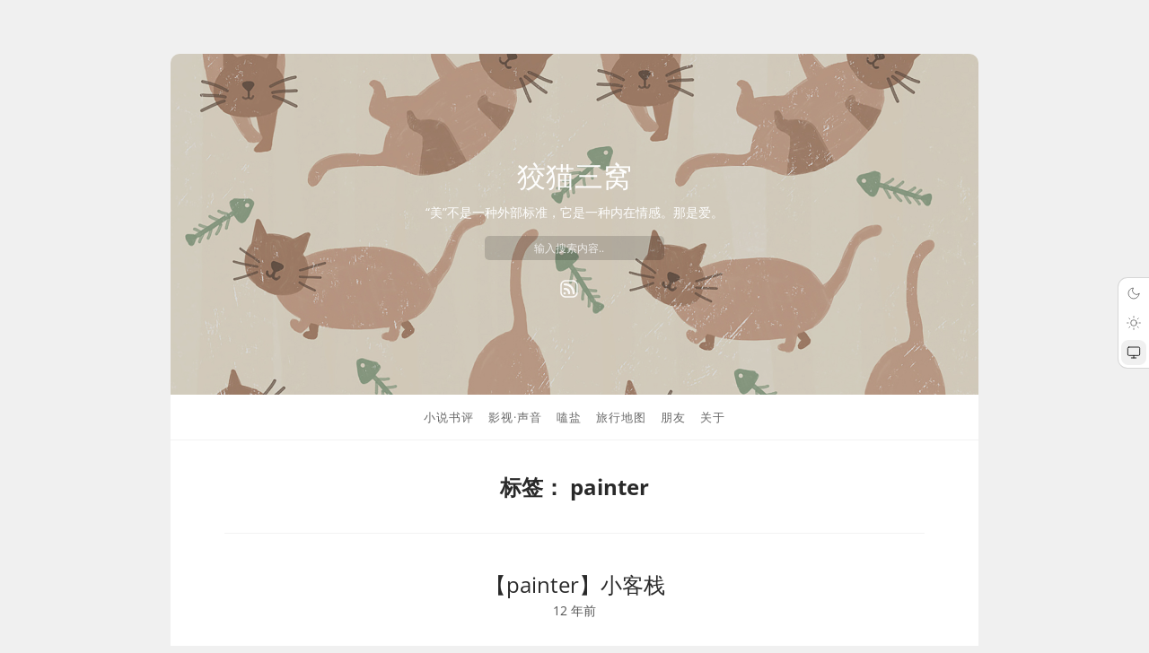

--- FILE ---
content_type: text/html; charset=UTF-8
request_url: https://slykiten.com/tag/painter/
body_size: 5870
content:
<!DOCTYPE html>
<html lang="zh-Hans" class="no-js">

<head>
    <meta charset="UTF-8" />
    <meta name="viewport" content="width=device-width, initial-scale=1.0,minimal-ui,shrink-to-fit=no">
    <meta http-equiv="X-UA-Compatible" content="IE=edge">
    <script>(function(html){html.className = html.className.replace(/\bno-js\b/,'js')})(document.documentElement);</script>
<title>painter &#8211; 狡猫三窝</title>
<meta name='robots' content='max-image-preview:large' />
	<style>img:is([sizes="auto" i], [sizes^="auto," i]) { contain-intrinsic-size: 3000px 1500px }</style>
	<link rel="alternate" type="application/rss+xml" title="狡猫三窝 &raquo; painter 标签 Feed" href="https://slykiten.com/tag/painter/feed/" />
<script type="text/javascript">
/* <![CDATA[ */
window._wpemojiSettings = {"baseUrl":"https:\/\/s.w.org\/images\/core\/emoji\/16.0.1\/72x72\/","ext":".png","svgUrl":"https:\/\/s.w.org\/images\/core\/emoji\/16.0.1\/svg\/","svgExt":".svg","source":{"concatemoji":"https:\/\/slykiten.com\/wp-includes\/js\/wp-emoji-release.min.js?ver=6.8.3"}};
/*! This file is auto-generated */
!function(s,n){var o,i,e;function c(e){try{var t={supportTests:e,timestamp:(new Date).valueOf()};sessionStorage.setItem(o,JSON.stringify(t))}catch(e){}}function p(e,t,n){e.clearRect(0,0,e.canvas.width,e.canvas.height),e.fillText(t,0,0);var t=new Uint32Array(e.getImageData(0,0,e.canvas.width,e.canvas.height).data),a=(e.clearRect(0,0,e.canvas.width,e.canvas.height),e.fillText(n,0,0),new Uint32Array(e.getImageData(0,0,e.canvas.width,e.canvas.height).data));return t.every(function(e,t){return e===a[t]})}function u(e,t){e.clearRect(0,0,e.canvas.width,e.canvas.height),e.fillText(t,0,0);for(var n=e.getImageData(16,16,1,1),a=0;a<n.data.length;a++)if(0!==n.data[a])return!1;return!0}function f(e,t,n,a){switch(t){case"flag":return n(e,"\ud83c\udff3\ufe0f\u200d\u26a7\ufe0f","\ud83c\udff3\ufe0f\u200b\u26a7\ufe0f")?!1:!n(e,"\ud83c\udde8\ud83c\uddf6","\ud83c\udde8\u200b\ud83c\uddf6")&&!n(e,"\ud83c\udff4\udb40\udc67\udb40\udc62\udb40\udc65\udb40\udc6e\udb40\udc67\udb40\udc7f","\ud83c\udff4\u200b\udb40\udc67\u200b\udb40\udc62\u200b\udb40\udc65\u200b\udb40\udc6e\u200b\udb40\udc67\u200b\udb40\udc7f");case"emoji":return!a(e,"\ud83e\udedf")}return!1}function g(e,t,n,a){var r="undefined"!=typeof WorkerGlobalScope&&self instanceof WorkerGlobalScope?new OffscreenCanvas(300,150):s.createElement("canvas"),o=r.getContext("2d",{willReadFrequently:!0}),i=(o.textBaseline="top",o.font="600 32px Arial",{});return e.forEach(function(e){i[e]=t(o,e,n,a)}),i}function t(e){var t=s.createElement("script");t.src=e,t.defer=!0,s.head.appendChild(t)}"undefined"!=typeof Promise&&(o="wpEmojiSettingsSupports",i=["flag","emoji"],n.supports={everything:!0,everythingExceptFlag:!0},e=new Promise(function(e){s.addEventListener("DOMContentLoaded",e,{once:!0})}),new Promise(function(t){var n=function(){try{var e=JSON.parse(sessionStorage.getItem(o));if("object"==typeof e&&"number"==typeof e.timestamp&&(new Date).valueOf()<e.timestamp+604800&&"object"==typeof e.supportTests)return e.supportTests}catch(e){}return null}();if(!n){if("undefined"!=typeof Worker&&"undefined"!=typeof OffscreenCanvas&&"undefined"!=typeof URL&&URL.createObjectURL&&"undefined"!=typeof Blob)try{var e="postMessage("+g.toString()+"("+[JSON.stringify(i),f.toString(),p.toString(),u.toString()].join(",")+"));",a=new Blob([e],{type:"text/javascript"}),r=new Worker(URL.createObjectURL(a),{name:"wpTestEmojiSupports"});return void(r.onmessage=function(e){c(n=e.data),r.terminate(),t(n)})}catch(e){}c(n=g(i,f,p,u))}t(n)}).then(function(e){for(var t in e)n.supports[t]=e[t],n.supports.everything=n.supports.everything&&n.supports[t],"flag"!==t&&(n.supports.everythingExceptFlag=n.supports.everythingExceptFlag&&n.supports[t]);n.supports.everythingExceptFlag=n.supports.everythingExceptFlag&&!n.supports.flag,n.DOMReady=!1,n.readyCallback=function(){n.DOMReady=!0}}).then(function(){return e}).then(function(){var e;n.supports.everything||(n.readyCallback(),(e=n.source||{}).concatemoji?t(e.concatemoji):e.wpemoji&&e.twemoji&&(t(e.twemoji),t(e.wpemoji)))}))}((window,document),window._wpemojiSettings);
/* ]]> */
</script>
<style id='wp-emoji-styles-inline-css' type='text/css'>

	img.wp-smiley, img.emoji {
		display: inline !important;
		border: none !important;
		box-shadow: none !important;
		height: 1em !important;
		width: 1em !important;
		margin: 0 0.07em !important;
		vertical-align: -0.1em !important;
		background: none !important;
		padding: 0 !important;
	}
</style>
<style id='classic-theme-styles-inline-css' type='text/css'>
/*! This file is auto-generated */
.wp-block-button__link{color:#fff;background-color:#32373c;border-radius:9999px;box-shadow:none;text-decoration:none;padding:calc(.667em + 2px) calc(1.333em + 2px);font-size:1.125em}.wp-block-file__button{background:#32373c;color:#fff;text-decoration:none}
</style>
<link rel='stylesheet' id='puma-style-css' href='https://slykiten.com/wp-content/themes/Puma/build/css/app.min.css?ver=6.0.2' type='text/css' media='all' />
<style id='puma-style-inline-css' type='text/css'>
.comment--location{font-size:12px!important;}
.pBlock--header .flag,.pArticle--header .flag {width:24px;height:24px;}
</style>
<link rel="https://api.w.org/" href="https://slykiten.com/wp-json/" /><link rel="alternate" title="JSON" type="application/json" href="https://slykiten.com/wp-json/wp/v2/tags/85" /><link rel="EditURI" type="application/rsd+xml" title="RSD" href="https://slykiten.com/xmlrpc.php?rsd" />
<meta name="generator" content="WordPress 6.8.3" />
<meta property="og:title" content="painter &#8211; 狡猫三窝"><meta property="og:url" content="https://slykiten.com/tag/painter"><meta property="og:type" content="website"><style>.comment--location {
			display: flex;
			margin-top: 8px;
			align-items: center;
			font-size: 14px!important;
			padding-left: 10px;
			color: rgba(0,0,0,.5)!important;
			fill: rgba(0,0,0,.5)!important;
		}
		.comment--location svg {
			margin-right: 5px;
		}
		</style>    <link rel="shortcut icon" href="https://slykiten.com/wp-content/themes/Puma/build/images/favicon.png" type="image/vnd.microsoft.icon">
</head>

<body class="archive tag tag-painter tag-85 wp-theme-Puma">
            <script>
            window.DEFAULT_THEME = "auto";
            if (localStorage.getItem("theme") == null) {
                localStorage.setItem("theme", window.DEFAULT_THEME);
            }
            if (localStorage.getItem("theme") == "dark") {
                document.querySelector("body").classList.add("dark");
            }
            if (localStorage.getItem("theme") == "auto") {
                document.querySelector("body").classList.add("auto");
            }
        </script>
        <div class="surface-content">
        <header class="pHeader">
            <div class="header-inner">
                <h1 class="site-title">
                    <a href="https://slykiten.com" title="狡猫三窝">
                        狡猫三窝                    </a>
                </h1>
                                    <p class="site-description">“美”不是一种外部标准，它是一种内在情感。那是爱。</p>
                                <form method="get" class="search-form" action="https://slykiten.com/">
                    <input type="search" class="search-field" placeholder="输入搜索内容.." value="" name="s" />
            </form>                <div class="pHeader--icons">
                        <a href="https://slykiten.com/feed/" target="_blank" title="RSS">
        <svg class="sns" viewBox="0 0 24 24" fill="none" xmlns="http://www.w3.org/2000/svg">
            <path d="M12 17C12 14 10 12 7 12" stroke-width="2.3" stroke-linecap="round" stroke-linejoin="round" />
            <path d="M17 17C17 11 13 7 7 7" stroke-width="2.3" stroke-linecap="round" stroke-linejoin="round" />
            <path d="M7 17.01L7.01 16.9989" stroke-width="2.5" stroke-linecap="round" stroke-linejoin="round" />
            <path d="M21 8V16C21 18.7614 18.7614 21 16 21H8C5.23858 21 3 18.7614 3 16V8C3 5.23858 5.23858 3 8 3H16C18.7614 3 21 5.23858 21 8Z" stroke-width="1.6" stroke-linecap="round" stroke-linejoin="round" />
        </svg>
    </a>
                </div>
            </div>
        </header>
        <nav class="pNav">
            <ul id="menu-%e8%8f%9c%e5%8d%95" class="pNav--list"><li id="menu-item-1462" class="menu-item menu-item-type-taxonomy menu-item-object-category menu-item-1462"><a href="https://slykiten.com/category/novel-comments/">小说书评</a></li>
<li id="menu-item-2097" class="menu-item menu-item-type-taxonomy menu-item-object-category menu-item-2097"><a href="https://slykiten.com/category/vidio%c2%b7sound/">影视·声音</a></li>
<li id="menu-item-6489" class="menu-item menu-item-type-custom menu-item-object-custom menu-item-6489"><a href="https://slykiten.com/category/research/">嗑盐</a></li>
<li id="menu-item-5083" class="menu-item menu-item-type-post_type menu-item-object-page menu-item-5083"><a href="https://slykiten.com/map/">旅行地图</a></li>
<li id="menu-item-6035" class="menu-item menu-item-type-post_type menu-item-object-page menu-item-6035"><a href="https://slykiten.com/friends/">朋友</a></li>
<li id="menu-item-2462" class="menu-item menu-item-type-post_type menu-item-object-page menu-item-2462"><a href="https://slykiten.com/about/">关于</a></li>
</ul>        </nav><main class="main-content container">
    <header class="pTerm--header">
        <h1 class="pTerm--title">标签： <span>painter</span></h1>    </header>
    <section class="pBlock--list">
        <article class="pBlock--item" itemscope itemtype="http://schema.org/Article">
    <header class="pBlock--header">
		            				        <h2 class="pBlock--title" itemprop="headline">
            <a href="https://slykiten.com/pic/painter-xiao-ke-zhan/" title="【painter】小客栈">【painter】小客栈</a>
        </h2>
        <div class="pBlock--postMetaWrap">
<time datetime="2014-04-26T15:37:07+09:00" itemprop="datePublished">12 年前</time>
        </div>
    </header>
    <div class="pBlock--snippet pGraph" itemprop="about">
                    <p>&nbsp;</p>
<p>&nbsp;</p>
<p>今天打开电脑想画画，最近人家劝我把线条练好了，干净利落了再上色。 <a href="https://slykiten.com/pic/painter-xiao-ke-zhan/#more-1992" class="more-link">阅读更多。</a></p>
            </div>
    <div class="pBlock--footer">
        <a href="https://slykiten.com/category/pic/" rel="category tag">美工</a>        <span class="sep"></span>
        561 次浏览        <span class="sep"></span>
        1 分钟阅读    </div>
</article><article class="pBlock--item" itemscope itemtype="http://schema.org/Article">
    <header class="pBlock--header">
		            				        <h2 class="pBlock--title" itemprop="headline">
            <a href="https://slykiten.com/pic/painter-shang-se-mei-zhi/" title="【painter】上色妹纸">【painter】上色妹纸</a>
        </h2>
        <div class="pBlock--postMetaWrap">
<time datetime="2014-04-23T17:22:29+09:00" itemprop="datePublished">12 年前</time>
        </div>
    </header>
    <div class="pBlock--snippet pGraph" itemprop="about">
                    <p> <a href="https://slykiten.com/pic/painter-shang-se-mei-zhi/#more-1987" class="more-link">阅读更多。</a></p>
            </div>
    <div class="pBlock--footer">
        <a href="https://slykiten.com/category/pic/" rel="category tag">美工</a>        <span class="sep"></span>
        984 次浏览        <span class="sep"></span>
        1 分钟阅读    </div>
</article><article class="pBlock--item" itemscope itemtype="http://schema.org/Article">
    <header class="pBlock--header">
		            				        <h2 class="pBlock--title" itemprop="headline">
            <a href="https://slykiten.com/pic/painter-lin-mo-yi-zhi-mei-zi/" title="【painter】临摹一只妹子">【painter】临摹一只妹子</a>
        </h2>
        <div class="pBlock--postMetaWrap">
<time datetime="2014-04-21T23:46:14+09:00" itemprop="datePublished">12 年前</time>
        </div>
    </header>
    <div class="pBlock--snippet pGraph" itemprop="about">
                    <p>细节处理的不好，每次都擦不干净，感觉边线毛毛躁躁的，不知道怎么弄，用水调和笔修了，没用。先这样吧。</p>
<p> <a href="https://slykiten.com/pic/painter-lin-mo-yi-zhi-mei-zi/#more-1985" class="more-link">阅读更多。</a></p>
            </div>
    <div class="pBlock--footer">
        <a href="https://slykiten.com/category/pic/" rel="category tag">美工</a>        <span class="sep"></span>
        874 次浏览        <span class="sep"></span>
        1 分钟阅读    </div>
</article><article class="pBlock--item" itemscope itemtype="http://schema.org/Article">
    <header class="pBlock--header">
		            				        <h2 class="pBlock--title" itemprop="headline">
            <a href="https://slykiten.com/pic/painter-shuai-ge/" title="【painter】帅哥">【painter】帅哥</a>
        </h2>
        <div class="pBlock--postMetaWrap">
<time datetime="2014-04-19T12:28:25+09:00" itemprop="datePublished">12 年前</time>
        </div>
    </header>
    <div class="pBlock--snippet pGraph" itemprop="about">
                    <p>&nbsp;</p>
<p>早上撸了一只帅哥，临摹的别人的画。画完之后老觉得别人的眼睛是正对着观众的，我画的眼睛就向着右上方。 <a href="https://slykiten.com/pic/painter-shuai-ge/#more-1981" class="more-link">阅读更多。</a></p>
            </div>
    <div class="pBlock--footer">
        <a href="https://slykiten.com/category/pic/" rel="category tag">美工</a>        <span class="sep"></span>
        1873 次浏览        <span class="sep"></span>
        1 分钟阅读    </div>
</article><article class="pBlock--item" itemscope itemtype="http://schema.org/Article">
    <header class="pBlock--header">
		            				        <h2 class="pBlock--title" itemprop="headline">
            <a href="https://slykiten.com/pic/painter-charcoal-line-and-the-xiaomi/" title="【painter】炭笔撸出小咪">【painter】炭笔撸出小咪</a>
        </h2>
        <div class="pBlock--postMetaWrap">
<time datetime="2014-02-06T06:50:04+09:00" itemprop="datePublished">12 年前</time>
        </div>
    </header>
    <div class="pBlock--snippet pGraph" itemprop="about">
                    <p>放假以后一直在家研究painter【胡说。。。明明难得研究一下= =】。从图书馆借的书看到了炭笔这章节，感觉收获和学习了很多，所以尝试了一下画我家小咪。上图：</p>
<p> <a href="https://slykiten.com/pic/painter-charcoal-line-and-the-xiaomi/#more-1897" class="more-link">阅读更多。</a></p>
            </div>
    <div class="pBlock--footer">
        <a href="https://slykiten.com/category/pic/" rel="category tag">美工</a>        <span class="sep"></span>
        1344 次浏览        <span class="sep"></span>
        1 分钟阅读    </div>
</article>    </section>
    <div class="u-textAlignCenter postsFooterNav">
        <div class="posts-nav">
                    </div>
    </div>
</main>
    <footer class="site-footer">
        Just a <a href="https://fatesinger.com" target="_blank">bigfa</a> theme<span class="sep"></span>Blog since 2012    </footer>
    </div>
            <div class="backToTop">
            <svg xmlns="http://www.w3.org/2000/svg" class="icon" viewBox="0 0 14 14" fill="currentColor" aria-hidden="true">
                <path d="M7.50015 0.425011C7.42998 0.354396 7.34632 0.298622 7.25415 0.261011C7.07101 0.187003 6.86629 0.187003 6.68315 0.261011C6.59128 0.298643 6.50795 0.354423 6.43815 0.425011L0.728147 6.13201C0.595667 6.27419 0.523544 6.46223 0.526972 6.65653C0.530401 6.85084 0.609113 7.03622 0.746526 7.17363C0.883939 7.31105 1.06932 7.38976 1.26362 7.39319C1.45793 7.39661 1.64597 7.32449 1.78815 7.19201L6.21615 2.76501V13.024C6.21615 13.2229 6.29517 13.4137 6.43582 13.5543C6.57647 13.695 6.76724 13.774 6.96615 13.774C7.16506 13.774 7.35583 13.695 7.49648 13.5543C7.63713 13.4137 7.71615 13.2229 7.71615 13.024V2.76501L12.1441 7.19201C12.2868 7.32867 12.4766 7.40497 12.6741 7.40497C12.8717 7.40497 13.0615 7.32867 13.2041 7.19201C13.3444 7.05126 13.4231 6.86068 13.4231 6.66201C13.4231 6.46334 13.3444 6.27277 13.2041 6.13201L7.50015 0.425011Z"></path>
            </svg>
        </div>
        <div class="u-hide"></div>
    <script type="speculationrules">
{"prefetch":[{"source":"document","where":{"and":[{"href_matches":"\/*"},{"not":{"href_matches":["\/wp-*.php","\/wp-admin\/*","\/wp-content\/uploads\/*","\/wp-content\/*","\/wp-content\/plugins\/*","\/wp-content\/themes\/Puma\/*","\/*\\?(.+)"]}},{"not":{"selector_matches":"a[rel~=\"nofollow\"]"}},{"not":{"selector_matches":".no-prefetch, .no-prefetch a"}}]},"eagerness":"conservative"}]}
</script>
<script type="text/javascript" id="puma-script-js-extra">
/* <![CDATA[ */
var obvInit = {"is_single":"","post_id":"1992","restfulBase":"https:\/\/slykiten.com\/wp-json\/","nonce":"8e41e26983","darkmode":"1","version":"6.0.2","is_archive":"1","archive_id":"85","hide_home_cover":"1","comment_submit_success_text":"\u8bc4\u8bba\u63d0\u4ea4\u6210\u529f\uff01","copy_success_text":"\u590d\u5236\u6210\u529f\u3002","loading_text":"\u52a0\u8f7d\u4e2d...","now_text":"\u521a\u521a","like_success_message":"\u60a8\u559c\u6b22\u8fd9\u7bc7\u6587\u7ae0\uff01"};
/* ]]> */
</script>
<script type="text/javascript" src="https://slykiten.com/wp-content/themes/Puma/build/js/app.min.js?ver=6.0.2" id="puma-script-js"></script>
    </body>

    </html>

--- FILE ---
content_type: text/css
request_url: https://slykiten.com/wp-content/themes/Puma/build/css/app.min.css?ver=6.0.2
body_size: 5797
content:
:root{--puma-main-color:#27ae60;--puma-hover-color:#0f730c;--puma-text-color:rgba(0,0,0,.84);--puma-text-light:rgba(0,0,0,.68);--puma-text-gray:rgba(0,0,0,.6);--puma-text-gray-lightest:rgba(0,0,0,.5);--puma-background-white:#fff;--puma-background-gray:#f0f0f0;--puma-background-gray-light:#f9f9f9;--puma-background-opacity:0.9;--puma-background-white-opacity:rgba(255,255,255,var(--puma-background-opacity));--puma-border-color:rgba(0,0,0,.1);--puma-border-color-light:rgba(0,0,0,.05);--puma-text-size-small:14px;--puma-text-size-normal:16px;--puma-text-size-smallest:12px;--puma-content-width:900px;--db-main-color:var(--puma-main-color);--db-hover-color:var(--puma-hover-color);--db--text-color:var(--puma-text-color);--db--text-color-light:var(--puma-text-light);--db--background-gray:var(--puma-background-gray);--db-border-color:var(--puma-border-color)}@media(prefers-color-scheme:dark){.auto{--puma-text-color:#a1a1aa;--puma-text-light:#a1a1aa;--puma-text-gray:#71717a;--puma-text-gray-lightest:hsla(240,4%,46%,.95);--puma-background-white:#1e1e1e;--puma-background-gray:#000;--puma-background-gray-light:#121212;--puma-background-white-opacity:rgba(30,30,30,var(--puma-background-opacity));--puma-border-color:rgba(63,63,70,.6);--puma-border-color-light:rgba(63,63,70,.4);--db-main-color:var(--puma-main-color);--db-hover-color:var(--puma-hover-color);--db--text-color:var(--puma-text-color);--db--text-color-light:var(--puma-text-light);--db--background-gray:var(--puma-background-gray);--db-border-color:var(--puma-border-color)}}.dark{--puma-text-color:#a1a1aa;--puma-text-light:#a1a1aa;--puma-text-gray:#71717a;--puma-text-gray-lightest:hsla(240,4%,46%,.95);--puma-background-white:#1e1e1e;--puma-background-gray:#000;--puma-background-gray-light:#121212;--puma-background-white-opacity:rgba(30,30,30,var(--puma-background-opacity));--puma-border-color:rgba(63,63,70,.6);--puma-border-color-light:rgba(63,63,70,.4);--db-main-color:var(--puma-main-color);--db-hover-color:var(--puma-hover-color);--db--text-color:var(--puma-text-color);--db--text-color-light:var(--puma-text-light);--db--background-gray:var(--puma-background-gray);--db-border-color:var(--puma-border-color)}@font-face{font-family:Open Sans;src:url(../fonts/OpenSans-Regular.woff2) format("woff2"),url(../fonts/OpenSans-Regular.woff) format("woff");font-weight:400;font-style:normal;font-display:swap}@font-face{font-family:Open Sans;src:url(../fonts/OpenSans-Bold.woff2) format("woff2"),url(../fonts/OpenSans-Bold.woff) format("woff");font-weight:700;font-style:normal;font-display:swap}@font-face{font-family:Open Sans;src:url(../fonts/OpenSans-Light.woff2) format("woff2"),url(../fonts/OpenSans-Light.woff) format("woff");font-weight:200;font-style:normal;font-display:swap}@font-face{font-family:Open Sans;src:url(../fonts/OpenSans-Medium.woff2) format("woff2"),url(../fonts/OpenSans-Medium.woff) format("woff");font-weight:500;font-style:normal;font-display:swap}/*! normalize.css v8.0.1 | MIT License | github.com/necolas/normalize.css */html{line-height:1.15;-webkit-text-size-adjust:100%}body{margin:0}main{display:block}h1{font-size:2em;margin:.67em 0}hr{box-sizing:content-box;height:0;overflow:visible}pre{font-family:monospace,monospace;font-size:1em}a{background-color:transparent}abbr[title]{border-bottom:none;text-decoration:underline;-webkit-text-decoration:underline dotted;text-decoration:underline dotted}b,strong{font-weight:bolder}code,kbd,samp{font-family:monospace,monospace;font-size:1em}small{font-size:80%}sub,sup{font-size:75%;line-height:0;position:relative;vertical-align:baseline}sub{bottom:-.25em}sup{top:-.5em}img{border-style:none}button,input,optgroup,select,textarea{font-family:inherit;font-size:100%;line-height:1.15;margin:0}button,input{overflow:visible}button,select{text-transform:none}[type=button],[type=reset],[type=submit],button{-webkit-appearance:button}[type=button]::-moz-focus-inner,[type=reset]::-moz-focus-inner,[type=submit]::-moz-focus-inner,button::-moz-focus-inner{border-style:none;padding:0}[type=button]:-moz-focusring,[type=reset]:-moz-focusring,[type=submit]:-moz-focusring,button:-moz-focusring{outline:1px dotted ButtonText}fieldset{padding:.35em .75em .625em}legend{box-sizing:border-box;color:inherit;display:table;max-width:100%;padding:0;white-space:normal}progress{vertical-align:baseline}textarea{overflow:auto}[type=checkbox],[type=radio]{box-sizing:border-box;padding:0}[type=number]::-webkit-inner-spin-button,[type=number]::-webkit-outer-spin-button{height:auto}[type=search]{-webkit-appearance:textfield;outline-offset:-2px}[type=search]::-webkit-search-decoration{-webkit-appearance:none}::-webkit-file-upload-button{-webkit-appearance:button;font:inherit}details{display:block}summary{display:list-item}[hidden],template{display:none}html{scroll-behavior:smooth}body{letter-spacing:0;font-weight:400;font-style:normal;font-family:Open Sans,PingFang SC,Hiragino Sans GB,Microsoft YaHei,STHeiti,WenQuanYi Micro Hei,Helvetica,Arial,sans-serif;font-size:16px;text-rendering:optimizeLegibility;-webkit-font-smoothing:antialiased;-moz-osx-font-smoothing:grayscale;-moz-font-feature-settings:"liga" on;color:var(--puma-text-color);line-height:1.8;background-color:var(--puma-background-gray)}h1,h2,h3,h4,h5{margin-top:0;margin-bottom:0;font-weight:400}ol,ul{margin:0;padding:0;list-style:none}a{color:inherit;text-decoration:none}img{max-width:100%;height:auto}p{margin-top:0;margin-bottom:0}button,input,textarea{-webkit-appearance:none;outline:none;-webkit-tap-highlight-color:rgba(0,0,0,0);font-size:16px;color:rgba(0,0,0,.86)}button::-moz-focus-inner,input::-moz-focus-inner{border:0;padding:0}a,button,input{-webkit-tap-highlight-color:rgba(0,0,0,0)}figcaption{-webkit-nbsp-mode:normal}input[disabled]{cursor:default;color:rgba(0,0,0,.8);background-color:var(--puma-border-color-light)}audio:not([controls]){display:none;height:0}[hidden],template{display:none}svg:not(:root){overflow:hidden}.screen-reader-text{left:-9999px;position:absolute;top:-9999px}.u-textAlignCenter{text-align:center}.u-hide{display:none}.surface-content{background-color:var(--puma-background-white);margin:60px auto;max-width:var(--puma-content-width);border-radius:var(--puma-border-radius,10px);overflow:hidden}@media screen and (max-width:768px){.surface-content{margin:0;border-radius:0}}.sep:before{content:"·";margin-right:5px;margin-left:5px}.main-content{padding-left:60px;padding-right:60px}@media screen and (max-width:768px){.main-content{padding-left:20px;padding-right:20px}}.u-cursorPointer{cursor:pointer}.notice--wrapper{background-color:rgba(0,0,0,.9);color:#fff;font-size:var(--puma-text-size-smallest,12px);max-width:800px;padding:10px 15px;border-radius:8px;position:fixed;z-index:2;top:15px;left:50%;transform:translateX(-50%);transition:transform .5s}@media(max-width:768px){.notice--wrapper{width:80%}}.pHeader{text-align:center;background-color:#f0f0f0;background-image:url(../images/banner.jpg);background-position:50%;background-size:cover;box-sizing:border-box;color:hsla(0,0%,100%,.97);height:380px;display:flex;flex-direction:column;justify-content:center;position:relative}@media screen and (max-width:768px){.pHeader{height:240px}}.pHeader:before{background-color:rgba(0,0,0,.15);bottom:0;content:"";left:0;position:absolute;right:0;top:0}.pHeader--icons{display:flex;align-items:center;position:relative;justify-content:center;padding-top:20px}.pHeader--icons a{margin:0 12px 0 0;display:flex}.pHeader--icons svg{fill:#fff;width:24px;height:24px;opacity:.9}@media screen and (max-width:768px){.pHeader--icons svg{width:20px;height:20px}}.pHeader--icons svg:hover{fill:var(--puma-hover-color)}.pHeader--icons svg.sns{fill:none;stroke:#fff}.pHeader--icons svg.sns:hover{stroke:var(--puma-hover-color);fill:none}.pHeader .header-inner{position:relative}.pHeader .site-title{font-size:32px}@media screen and (max-width:768px){.pHeader .site-title{font-size:24px}}.pHeader .site-description{font-size:14px}@media screen and (max-width:768px){.pHeader .site-description{font-size:12px}}.search-form{padding-top:12px}.search-form .search-field{background-color:rgba(0,0,0,.15);border:0;border-radius:5px;padding:7px 10px;color:hsla(0,0%,100%,.8);box-shadow:none;width:200px;text-align:center;font-size:12px}.search-form .search-field:focus{color:#fff}.search-form .search-field:focus::-moz-placeholder{color:hsla(0,0%,100%,.8)}.search-form .search-field:focus::placeholder{color:hsla(0,0%,100%,.8)}.search-form .search-field::-moz-placeholder{color:hsla(0,0%,100%,.8)}.search-form .search-field::placeholder{color:hsla(0,0%,100%,.8)}.pNav--list{border-bottom:1px solid var(--puma-border-color-light);font-size:14px;line-height:50px;display:flex;justify-content:center;overflow-x:auto}.pNav--list .menu-item{color:var(--puma-text-gray);font-size:13px;letter-spacing:1px;margin-right:8px;margin-left:8px;position:relative;text-transform:uppercase;flex:0 0 auto}.pNav--list .menu-item:hover{color:var(--puma-main-color)}.pBlock--item{border-bottom:2px solid var(--puma-border-color-light);padding:40px 0;position:relative}@media screen and (max-width:768px){.pBlock--item{padding:20px 0}}.pBlock--item:last-of-type{border-bottom:0}.pBlock--header{text-align:center}.pBlock--title{font-size:24px;line-height:1.4}@media screen and (max-width:768px){.pBlock--title{font-size:22px}}.pBlock--title a{transition:.5s}.pBlock--title a:hover{color:var(--puma-main-color)}.pBlock--snippet{color:var(--puma-text-light)}@media screen and (max-width:768px){.pBlock--snippet{font-size:14px}}.pBlock--postMetaWrap{color:var(--puma-text-light);font-size:14px;margin-bottom:20px}@media screen and (max-width:768px){.pBlock--postMetaWrap{font-size:12px}}.pBlock--footer{border-left:2px solid var(--puma-border-color-light);color:var(--puma-text-light);font-size:12px;padding-left:10px}.pBlock--footer a:hover{color:var(--puma-main-color)}.pBlock--empty{padding:50px 0;text-align:center}.more-link,.pBlock--empty{color:var(--puma-text-light)}.more-link{font-size:12px}.more-link:hover{color:var(--puma-hover-color)}.pStatus--item{padding:25px 0;border-bottom:2px solid var(--puma-border-color-light)}@media screen and (max-width:768px){.pStatus--item{padding:20px 0}}.pStatus--item:last-of-type{border-bottom:0}.pStatus--header{margin-bottom:15px;display:flex;align-items:center;font-size:14px;color:var(--puma-text-light)}.pStatus--header .avatar{border-radius:100%;margin-right:10px;width:32px;height:32px;fill:var(--puma-text-light)}.pStatus--header:hover{color:var(--puma-hover-color)}.status--archiveLink{border-radius:999rem;font-size:14px;color:var(--puma-text-gray)}.status--archiveLink:hover{color:var(--puma-hover-color)}.pGraph figure{margin:20px -60px}@media(min-width:768px){.pGraph figure{margin-left:-15px;margin-right:-15px}}.pGraph figure figcaption{font-size:12px;color:var(--puma-text-gray);text-align:center}.pGraph blockquote{color:var(--puma-text-light);border-color:var(--puma-border-color-light);margin-left:0;border-left:3px solid #000;margin-bottom:35px;padding:10px 20px}.pGraph blockquote p:last-child{margin-bottom:0}.pGraph table{border:1px solid var(--puma-border-color);border-collapse:collapse;margin-bottom:20px;margin-left:auto;margin-right:auto;font-size:12px;color:var(--puma-text-light)}.pGraph table thead tr{background-color:var(--puma-background-gray-light)}.pGraph table tr{background-color:var(--puma-background-white)}.pGraph table tr:hover>td{background-color:var(--puma-background-gray-light);background-clip:padding-box}.pGraph table td,.pGraph table th{border-bottom:1px solid var(--puma-border-color);border-right:1px solid var(--puma-border-color);transition:background-color .25s ease;height:40px;min-width:0;box-sizing:border-box;text-overflow:ellipsis;vertical-align:middle;position:relative;margin:0;padding:0 10px}.pGraph code{padding:2px 5px;border-radius:4px}.pGraph code,.pGraph pre{background-color:var(--puma-background-gray);font-size:14px}.pGraph pre{word-break:break-all;white-space:break-spaces;padding:10px;border-radius:5px}.pGraph ol,.pGraph p,.pGraph ul{margin-bottom:20px}.pGraph strong{font-weight:700}.pGraph em{font-style:italic}.pGraph a{text-decoration:underline}.pGraph a .svgIcon{margin-right:4px}.pGraph li{margin-left:30px;margin-bottom:12px;padding-top:2px}.pGraph li:before{content:"•";box-sizing:border-box;font-size:14px;margin-left:-58px;padding-right:15px;display:inline-block;text-align:right;width:58px}.pGraph ol{counter-reset:a}.pGraph ol>li:before{content:counter(a,decimal) ".";counter-increment:a;padding-right:12px}.pGraph h3,.pGraph h4{margin-top:30px;margin-bottom:10px}.pGraph h3{color:var(--puma-text-light);font-size:20px}.pGraph h4{color:var(--puma-text-gray);font-size:18px}.pGraph hr{margin-top:52px;margin-bottom:42px;display:block;border:0;text-align:center}.pGraph hr:before{content:"...";display:inline-block;margin-left:.6em;color:var(--puma-text-gray);position:relative;top:-30px;font-size:28px;letter-spacing:.6em}.pGraph p.with-img{margin-left:-60px;margin-right:-60px}.pGraph p.with-img img{display:block;margin-left:auto;margin-right:auto}@media(max-width:600px){.pGraph p.with-img{margin-left:-15px;margin-right:-15px}}.pComment--area{padding-top:10px}.pComment--heroTitle{border-bottom:1px solid var(--puma-border-color-light);font-size:12px;font-weight:700;padding:5px 0}.pComment--author{font-size:14px;display:flex;align-items:center}.pComment--author .url{color:var(--puma-main-color);display:flex;align-items:center}.pComment--author .url:hover{color:var(--puma-hover-color)}.pComment--body{padding:25px 0;border-bottom:1px solid var(--puma-border-color-light);position:relative}.pComment--header{display:flex;align-items:center}.pComment--header .avatar{border-radius:100%;margin-right:10px;transition:all .5s ease 0s}.pComment--header .comment-reply-link{background-color:var(--puma-main-color);border-radius:10px;color:var(--puma-background-white);font-size:12px;padding:3px 12px;margin-left:auto;line-height:1.5;cursor:pointer}.pComment--header .comment-reply-link:hover{background-color:var(--puma-hover-color)}.pComment--footer{font-size:12px;color:var(--puma-text-gray-lightest);padding-top:5px}.pComment--content{margin-top:10px;padding-left:5px;font-size:14px}.pComment--empty{padding:50px 0;display:flex;align-items:center;justify-content:center;color:var(--puma-text-gray)}.pComment--empty svg{margin-right:6px}.children{margin-left:0;padding-bottom:10px}.depth-1>.children{margin-left:50px}.children .avatar{width:36px;height:36px}.children .pComment--body{padding:20px 0}.children .pComment--content{font-size:14px}.comment-respond{padding-top:20px}.comment-reply-title{display:flex;align-items:center;color:var(--puma-text-light);font-size:18px}.comment-reply-title small{margin-left:auto;color:#c00}.comment-navigation{padding:20px 0;text-align:center}.friend--icon{margin-left:5px;width:16px;height:16px}.comment--parent__link{color:var(--puma-main-color);margin-right:4px;display:inline-flex}.pingback{padding:25px;font-size:14px;border-bottom:1px solid var(--puma-border-color-light)}.pingback .pingback-content{color:var(--puma-text-light)}.comment--author__tip{font-size:12px;background-color:var(--puma-main-color);padding:4px 10px;border-radius:8px;line-height:1;color:#fff;margin-left:5px}.comment-navigation,.page-links,.posts-nav{padding:30px 0;display:flex;justify-content:center}.comment-navigation.article--nav,.page-links.article--nav,.posts-nav.article--nav{padding:15px 0}.comment-navigation .page-numbers,.comment-navigation .post-page-numbers,.page-links .page-numbers,.page-links .post-page-numbers,.posts-nav .page-numbers,.posts-nav .post-page-numbers{background-color:var(--puma-background-gray-light);border:1px solid var(--puma-border-color-light);border-radius:3px;color:var(--puma-text-gray);font-size:12px;margin:0 5px;padding:3px 10px}.comment-navigation .page-numbers.current,.comment-navigation .page-numbers:hover,.comment-navigation .post-page-numbers.current,.comment-navigation .post-page-numbers:hover,.page-links .page-numbers.current,.page-links .page-numbers:hover,.page-links .post-page-numbers.current,.page-links .post-page-numbers:hover,.posts-nav .page-numbers.current,.posts-nav .page-numbers:hover,.posts-nav .post-page-numbers.current,.posts-nav .post-page-numbers:hover{background-color:var(--puma-main-color);color:var(--puma-background-white)}.comment-navigation .page-numbers.current,.comment-navigation .post-page-numbers.current,.page-links .page-numbers.current,.page-links .post-page-numbers.current,.posts-nav .page-numbers.current,.posts-nav .post-page-numbers.current{cursor:not-allowed}.comment-navigation .post-page-numbers,.page-links .post-page-numbers,.posts-nav .post-page-numbers{padding:1px 8px}.post-navigation{border-top:1px solid var(--puma-border-color-light);overflow:hidden;padding:3px 0}.post-navigation .meta-nav{color:var(--puma-text-light);display:block;font-size:12px;text-transform:uppercase}.post-navigation .nav-links{display:flex;justify-content:space-between}.post-navigation .nav-next,.post-navigation .nav-previous{background-position:50%;background-size:cover;box-sizing:border-box;padding:20px;position:relative;width:50%}.post-navigation .nav-next:only-child,.post-navigation .nav-previous:only-child{text-align:center;width:100%}.post-navigation .nav-next a,.post-navigation .nav-previous a{display:block;position:relative}.post-navigation .nav-next a:hover,.post-navigation .nav-previous a:hover{color:var(--puma-hover-color)}.post-navigation .nav-next{text-align:right}.site-footer{border-top:1px solid var(--puma-border-color-light);color:var(--puma-text-gray);font-size:14px;margin-top:20px;padding-bottom:20px;padding-top:20px;text-align:center}.site-footer a:hover{text-decoration:underline}.fixed--theme{position:fixed;right:0;bottom:50%;transform:translate3d(0,50%,0);height:-moz-max-content;height:max-content;background-color:var(--puma-background-white);border-radius:10px 0 0 10px;width:-moz-max-content;width:max-content;padding:3px;display:flex;flex-direction:column;box-shadow:0 0 0 1px var(--puma-border-color)}.fixed--theme span{width:28px;height:28px;cursor:pointer;border-radius:8px;display:flex;align-items:center;justify-content:center;color:var(--puma-text-gray-lightest);margin-bottom:5px}.fixed--theme span:hover{color:var(--puma-text-color)}.fixed--theme span.is-active{color:var(--puma-text-color);background-color:var(--puma-background-gray)}.fixed--theme span:last-child{margin-bottom:0}.backToTop{position:fixed;right:0;bottom:50px;cursor:pointer;transform:translate3d(200px,0,0);transition:.5s;background-color:var(--puma-background-white);box-shadow:0 0 0 1px var(--puma-border-color);border-radius:10px 0 0 10px;width:34px;height:34px;display:flex;align-items:center;justify-content:center}.backToTop .icon{fill:var(--puma-text-gray-lightest);width:14px;height:14px;padding:7px;border-radius:8px}.backToTop.is-active{transform:translateZ(0)}.backToTop:hover .icon{background-color:var(--puma-background-gray);fill:var(--puma-text-color)}.pRelated--list{padding:15px 0 25px;display:grid;grid-template-columns:repeat(auto-fill,minmax(200px,1fr));grid-gap:20px}.pRelated--heroTitle{font-weight:700}.pRelated--area{padding-top:20px}.pRelated--title{font-weight:700}.pRelated--image{display:flex;align-items:center}.pRelated--image img{width:100%;height:100px;-o-object-fit:cover;object-fit:cover;border-radius:10px}.pRelated--item{line-height:1.8}.pRelated--title{margin-top:5px;font-size:14px;line-height:1.4;padding:0 5px}.pRelated--title:hover{color:var(--puma-hover-color)}.pRelated--meta{color:var(--puma-text-light);font-size:12px;padding:0 5px}.pArticle{padding-top:30px}@media screen and (max-width:768px){.pArticle{padding-top:10px}}.pArticle--header{padding-bottom:20px;text-align:center;padding-top:10px}.pArticle--title{font-size:24px;line-height:1.4}@media screen and (max-width:768px){.pArticle--title{font-size:22px}}.pArticle--meta{color:var(--puma-text-light);font-size:14px}@media screen and (max-width:768px){.pArticle--meta{font-size:12px}}.pArticle--meta a:hover{text-decoration:underline;color:var(--puma-text-color)}.pArticle--toc{font-size:14px;padding:12px 18px;background-color:var(--puma-background-gray-light);border-radius:10px;margin-bottom:25px;color:var(--puma-text-light)}.pArticle--toc summary{cursor:pointer}.pArticle--toc-title{font-weight:600}.pArticle--toc ul{padding-left:10px;margin-bottom:10px}.pArticle--toc ul:last-child{margin-bottom:0}.pArticle--toc ul li{margin-bottom:0;margin-left:25px}.pArticle--toc ul li:before{content:"·";margin-right:5px;padding-right:5px}.pArticle--toc ul li a:hover{text-decoration:underline;color:var(--puma-hover-color)}.pArticle--toc ul li>ul{margin-left:10px;font-size:12px}.pArticle--tags{margin-bottom:20px;display:flex;align-items:center;flex-wrap:wrap;padding-bottom:10px}.pArticle--tags a{border-radius:10px;color:var(--puma-text-light);font-size:12px;padding:5px 12px;margin-right:10px;background-color:var(--puma-background-gray-light);line-height:1.6}.pArticle--tags a:hover{background-color:var(--puma-background-gray)}.pArticle--actions{display:flex;align-items:center;justify-content:center;padding:20px 0}.pArticle--actions .button--like svg{fill:var(--puma-text-gray)}.pArticle--actions .button--like.is-active svg,.pArticle--actions .button--like:hover svg{fill:var(--puma-hover-color)}.pArticle--share{margin-bottom:20px;cursor:pointer;display:flex;align-items:center;justify-content:center;padding:15px 0;font-size:14px;color:var(--puma-text-gray);line-height:1.2}.pArticle--actions+.pArticle--share{padding-top:0}.pArticle--share svg{height:16px;width:16px;fill:var(--puma-text-gray);margin-right:4px;flex:0 0 auto}.pArticle--share .text{flex:0 0 auto}.pArticle--share .link{margin-left:5px;border-bottom:1px dotted var(--puma-hover-color);white-space:nowrap;overflow:hidden;text-overflow:ellipsis}.pArticle--authorInfo{border-top:1px solid var(--puma-border-color-light);padding-bottom:25px;padding-top:25px;display:flex;flex-direction:column;align-items:center}.pArticle--authorInfo .avatar{border:1px solid var(--puma-border-color-light);border-radius:100%;padding:2px;height:64px;width:64px}@media screen and (max-width:768px){.pArticle--authorInfo .avatar{width:36px;height:36px}}.pArticle--authorInfo .author--name{font-size:18px;font-weight:700;line-height:1.2;margin-bottom:2px;margin-top:5px}.pArticle--authorInfo .author--description{color:var(--puma-text-gray);font-size:14px;line-height:1.8}.button--like{border:0;background-color:transparent;cursor:pointer;display:flex;align-items:center}.button--like .count{font-size:14px;margin-left:3px;font-weight:700;color:var(--puma-text-gray)}.button--like.is-active svg{fill:var(--puma-main-color)}.button--like.is-active .icon--active{display:block}.button--like.is-active .icon--default{display:none}.button--like.is-active .count,.button--like:hover .count{color:var(--puma-hover-color)}.button--like .icon--active{display:none}.button--like .icon--default{display:block}.pTerm--header{padding:30px 0;border-bottom:1px solid var(--puma-border-color-light);text-align:center}@media screen and (max-width:768px){.pTerm--header{padding:15px 0}}.pTerm--title{font-size:24px;font-weight:700}@media screen and (max-width:768px){.pTerm--title{font-size:20px}}.pTerm--description{font-size:14px;color:var(--puma-text-gray);line-height:1.5}@media screen and (max-width:768px){.pTerm--description{font-size:12px}}.pCategory--list{display:grid;grid-template-columns:repeat(3,1fr);grid-gap:15px;padding-top:20px;overflow:hidden;position:relative;padding-bottom:50px}@media(max-width:920px){.pCategory--list{grid-template-columns:repeat(2,1fr)}}@media(max-width:480px){.pCategory--list{grid-template-columns:repeat(1,1fr)}}.pCategory--item{padding:8px;border-radius:5px;position:relative;overflow:hidden;background-color:var(--puma-background-gray-light)}.pCategory--item:hover .pCategory--title{color:var(--puma-hover-color);text-decoration:underline}.pCategory--image{height:120px;width:100%;-o-object-fit:cover;object-fit:cover;border-radius:8px}.pCategory--meta{padding:5px}.pCategory--title{font-weight:500;line-height:1;margin-bottom:8px}.pCategory--description{line-height:1.2}.pCategory--count,.pCategory--description{font-size:12px;color:var(--puma-text-gray)}.archive--tagList{display:flex;flex-wrap:wrap;padding-bottom:30px}.archive--tagItem{margin:10px;background-color:var(--puma-background-gray-light);padding:5px 15px;border-radius:10px;font-size:14px;color:var(--puma-text-gray-light)}.archive--tagItem:hover{background-color:var(--puma-hover-color);color:#fff}.pSearch--form{display:flex;justify-content:center}.pSearch--submit{display:none}.pSearch--input{padding:10px 25px;border:1px solid var(--puma-border-color);border-radius:10px;outline:none;font-size:14px;color:var(--puma-text-color-light)}.pArchive{color:var(--puma-text-gray);font-size:14px;position:relative}.pArchive--yearly{position:relative;padding:50px 0}.pArchive--yearly:after{content:attr(data-year);position:absolute;right:0;top:0;font-size:120px;font-weight:700;color:var(--puma-text-light);font-style:italic;opacity:.05}.pArchive--monthly{font-weight:700;margin-bottom:15px;position:relative}.pArchive--list{margin-bottom:30px;display:grid;grid-template-columns:repeat(3,1fr);grid-gap:15px}@media screen and (max-width:768px){.pArchive--list{grid-template-columns:repeat(2,1fr)}}.pArchive--title{line-height:1.4}.pArchive--title:hover{color:var(--puma-hover-color)}.pArchive--item{line-height:1.5;padding:0;position:relative;z-index:1}.pArchive--meta{font-style:italic}.pLink--title{font-size:18px;font-weight:700;color:var(--puma-text-color)}.pLink--subtitle{font-size:14px;color:var(--puma-text-gray)}.pLink--list{padding-top:15px;padding-bottom:30px;display:grid;grid-template-columns:repeat(4,1fr);grid-gap:15px}@media screen and (max-width:768px){.pLink--list{grid-template-columns:repeat(2,1fr)}}.pLink--item{box-sizing:border-box;padding:8px 12px;border-radius:10px}.pLink--item:hover{background-color:var(--puma-background-gray-light)}.pLink--item .avatar{border-radius:10px}.pLink--item .sitename{display:block;font-size:12px;line-height:1.3;color:var(--puma-text-gray)}.pLink--item strong{margin-bottom:5px;display:block;color:var(--puma-text-color);font-size:14px;line-height:1.6}.pLink--item strong:hover{color:var(--puma-hover-color)}.pError--area{padding:50px 0}.pError--link{color:var(--puma-text-light)}.pError--link:hover{color:var(--puma-hover-color)}.pError--code{font-size:32px;line-height:1.2}.pError--message{font-size:18px;color:var(--puma-text-gray)}.aligncenter{text-align:center}.alignleft{float:left;margin-right:15px}.alignright{float:right;margin-left:15px}.comment-form{padding:20px 0}.comment-form .comment-form-cookies-consent #wp-comment-cookies-consent{display:none}.comment-form .comment-form-cookies-consent label{font-size:14px;color:var(--puma-text-gray);display:flex;align-items:center;position:relative;font-weight:400}.comment-form .comment-form-cookies-consent label:before{background-color:var(--puma-background-white);border:1px solid var(--puma-main-color);border-radius:100%;height:16px;margin-right:6px;vertical-align:middle;width:16px;content:"";flex:0 0 auto}.comment-form .comment-form-cookies-consent input:checked+label:after{background-color:var(--puma-main-color);border-radius:100%;content:"";position:absolute;left:1px;height:12px;margin:2px;width:12px;flex:0 0 auto}.comment-form p{margin-bottom:15px}.comment-form p.logged-in-as{font-size:12px;color:var(--puma-text-light)}.comment-form label{cursor:pointer;display:block;margin-bottom:3px;font-size:14px;color:var(--puma-text-gray)}.comment-form textarea{border:1px solid var(--puma-border-color-light);background-color:transparent;border-radius:3px;box-sizing:border-box;padding:10px;resize:none;width:100%;font-size:14px;height:150px;color:var(--puma-text-light)}.comment-form .submit{background-color:var(--puma-main-color);border:1px solid var(--puma-main-color);border-radius:999rem;color:var(--puma-background-white);cursor:pointer;padding:8px 25px;font-size:14px}.comment-form .submit:hover{background-color:var(--puma-hover-color);border-color:var(--puma-hover-color)}.comment-form .comment-form-author input,.comment-form .comment-form-email input,.comment-form .comment-form-url input{border:1px solid var(--puma-border-color-light);border-radius:3px;color:var(--puma-text-light);font-size:14px;height:30px;padding:0 10px;width:280px;background-color:transparent}.required{color:#c00}.comment-notes{font-size:14px;color:var(--puma-text-light)}.gallery{display:grid;grid-gap:10px;margin-bottom:25px}.gallery .gallery-item{margin:0}.gallery .gallery-item .gallery-caption{text-align:center;font-size:12px;color:var(--puma-text-light)}.gallery-columns-2,.gallery-columns-4,.gallery-columns-5,.gallery-columns-7,.gallery-columns-8{grid-template-columns:repeat(2,1fr)}.gallery-columns-3,.gallery-columns-6,.gallery-columns-9{grid-template-columns:repeat(3,1fr)}

--- FILE ---
content_type: application/javascript
request_url: https://slykiten.com/wp-content/themes/Puma/build/js/app.min.js?ver=6.0.2
body_size: 4158
content:
var __spreadArray=this&&this.__spreadArray||function(e,t,o){if(o||2===arguments.length)for(var n,i=0,r=t.length;i<r;i++)!n&&i in t||((n=n||Array.prototype.slice.call(t,0,i))[i]=t[i]);return e.concat(n||Array.prototype.slice.call(t))},__extends=this&&this.__extends||(()=>{var n=function(e,t){return(n=Object.setPrototypeOf||({__proto__:[]}instanceof Array?function(e,t){e.__proto__=t}:function(e,t){for(var o in t)Object.prototype.hasOwnProperty.call(t,o)&&(e[o]=t[o])}))(e,t)};return function(e,t){if("function"!=typeof t&&null!==t)throw new TypeError("Class extends value "+String(t)+" is not a constructor or null");function o(){this.constructor=e}n(e,t),e.prototype=null===t?Object.create(t):(o.prototype=t.prototype,new o)}})();function isEmailValid(e){return e.includes("@")}function isUrlValid(e){return e.includes("http")}var imgZoom=(()=>{function e(){var e=this;this.selector='[data-action="imageZoomIn"]',this.selectorAttr="href",this.currentIndex=0,this.images=[],this.getZoomImages(),window.addEventListener("resize",function(){document.querySelector(".overlay")&&e.loadImage(e.images[e.currentIndex])})}return e.prototype.getZoomImages=function(){var o=this,e=Array.from(document.querySelectorAll(this.selector));this.images=__spreadArray([],e,!0).map(function(e){return e.getAttribute(o.selectorAttr)}).filter(function(e){return null!==e}),e.forEach(function(t){t.addEventListener("click",function(e){e.preventDefault();e=t.getAttribute(o.selectorAttr);o.showOverlay(e)})})},e.prototype.renderNav=function(){var e="".concat(this.currentIndex+1,"/").concat(this.images.length),t=document.querySelector(".image--nav");t&&(t.innerHTML=e)},e.prototype.prevImage=function(){0!==this.currentIndex&&(this.currentIndex=this.currentIndex-1,this.loadImage(this.images[this.currentIndex]),this.renderNav())},e.prototype.nextImage=function(){this.currentIndex!==this.images.length-1&&(this.currentIndex=this.currentIndex+1,this.loadImage(this.images[this.currentIndex]),this.renderNav())},e.prototype.showOverlay=function(e){var t=this,o=this.images.indexOf(e),o=(this.currentIndex=o,1<this.images.length?'<div class="image--nav">'.concat(o+1,"/").concat(this.images.length,'</div><button title="Prev" type="button" class="mfp-arrow mfp-arrow-left mfp-prevent-close"><svg xmlns="http://www.w3.org/2000/svg" width="1em" height="1em" viewBox="0 0 16 16" fill="currentColor" aria-hidden="true">\n            <path d="M14.4998 7.80903C14.4742 7.74825 14.4372 7.69292 14.3908 7.64603L8.68084 1.93803C8.58696 1.84427 8.45967 1.79165 8.32699 1.79175C8.19431 1.79184 8.0671 1.84464 7.97334 1.93853C7.87959 2.03241 7.82697 2.1597 7.82707 2.29238C7.82716 2.42506 7.87996 2.55227 7.97384 2.64603L12.8278 7.50003H1.96484C1.83224 7.50003 1.70506 7.5527 1.61129 7.64647C1.51752 7.74024 1.46484 7.86742 1.46484 8.00003C1.46484 8.13263 1.51752 8.25981 1.61129 8.35358C1.70506 8.44735 1.83224 8.50003 1.96484 8.50003H12.8278L7.97384 13.354C7.87996 13.4478 7.82716 13.575 7.82707 13.7077C7.82697 13.8404 7.87959 13.9676 7.97334 14.0615C8.0671 14.1554 8.19431 14.2082 8.32699 14.2083C8.45967 14.2084 8.58696 14.1558 8.68084 14.062L14.3878 8.35403C14.4342 8.30713 14.4712 8.2518 14.4968 8.19103C14.5478 8.069 14.5489 7.93184 14.4998 7.80903Z"></path>\n        </svg></button><button title="Next (Right arrow key)" type="button" class="mfp-arrow mfp-arrow-right mfp-prevent-close"><svg xmlns="http://www.w3.org/2000/svg" width="1em" height="1em" viewBox="0 0 16 16" fill="currentColor" aria-hidden="true">\n            <path d="M14.4998 7.80903C14.4742 7.74825 14.4372 7.69292 14.3908 7.64603L8.68084 1.93803C8.58696 1.84427 8.45967 1.79165 8.32699 1.79175C8.19431 1.79184 8.0671 1.84464 7.97334 1.93853C7.87959 2.03241 7.82697 2.1597 7.82707 2.29238C7.82716 2.42506 7.87996 2.55227 7.97384 2.64603L12.8278 7.50003H1.96484C1.83224 7.50003 1.70506 7.5527 1.61129 7.64647C1.51752 7.74024 1.46484 7.86742 1.46484 8.00003C1.46484 8.13263 1.51752 8.25981 1.61129 8.35358C1.70506 8.44735 1.83224 8.50003 1.96484 8.50003H12.8278L7.97384 13.354C7.87996 13.4478 7.82716 13.575 7.82707 13.7077C7.82697 13.8404 7.87959 13.9676 7.97334 14.0615C8.0671 14.1554 8.19431 14.2082 8.32699 14.2083C8.45967 14.2084 8.58696 14.1558 8.68084 14.062L14.3878 8.35403C14.4342 8.30713 14.4712 8.2518 14.4968 8.19103C14.5478 8.069 14.5489 7.93184 14.4998 7.80903Z"></path>\n        </svg></button>'):""),o='<div class="overlay"><button class="zoomImgClose"><svg width="25" height="25" viewBox="0 0 25 25" xmlns="http://www.w3.org/2000/svg" class="q"><path d="M18.13 6.11l-5.61 5.61-5.6-5.61-.81.8 5.61 5.61-5.61 5.61.8.8 5.61-5.6 5.61 5.6.8-.8-5.6-5.6 5.6-5.62"/></svg></button><div class="overlay-img-wrap"><img class="overlay-image"><div class="lds-ripple"></div></div>'.concat(o,"</div>"),n=document.querySelector("body");n&&(n.insertAdjacentHTML("beforeend",o),n.classList.add("u-overflowYHidden")),this.loadImage(e),null!=(o=document.querySelector(".zoomImgClose"))&&o.addEventListener("click",function(){t.overlayRemove()}),null!=(n=document.querySelector(".mfp-arrow-right"))&&n.addEventListener("click",function(){t.nextImage()}),null!=(e=document.querySelector(".mfp-arrow-left"))&&e.addEventListener("click",function(){t.prevImage()})},e.prototype.loadImage=function(i){var r=new Image,c=document.querySelector(".lds-ripple"),s=(c&&(c.style.display="inline-block"),document.querySelector(".overlay-image")),a=document.querySelector(".image--nav");null!=a&&a.classList.add("u-hide"),s.style.display="none",r.onload=function(){var e=r.width,t=r.height,o=window.innerHeight-140,n=window.innerWidth-80;n<e?(t*=n/e,e=n,o<t&&(e*=o/t,t=o)):o<t&&(e*=o/t,t=o,n<e)&&(t*=n/e,e=n),s.setAttribute("src",i),s.style.width=e+"px",s.style.height=t+"px",s.style.display="block",null!=a&&a.classList.remove("u-hide"),null!=(o=document.querySelector(".overlay-img-wrap"))&&o.classList.add("is-finieshed"),c.style.display="none"},r.src=i},e.prototype.overlayRemove=function(){var e=document.querySelector(".overlay"),e=(e&&this._remove(e),document.querySelector("body"));e&&e.classList.remove("u-overflowYHidden")},e.prototype._remove=function(e){var t=e.parentNode;t&&t.removeChild(e)},e})(),pumaBase=(new imgZoom,(()=>{function e(){this.is_single=!1,this.post_id=0,this.is_archive=!1,this.darkmode=!1,this.is_single=obvInit.is_single,this.post_id=obvInit.post_id,this.is_archive=obvInit.is_archive,this.darkmode=obvInit.darkmode,this.VERSION=obvInit.version}return e.prototype.getCookie=function(e){if(0<document.cookie.length){var t=document.cookie.indexOf(e+"=");if(-1!=t)return t=t+e.length+1,-1==(e=document.cookie.indexOf(";",t))&&(e=document.cookie.length),document.cookie.substring(t,e)}return""},e.prototype.setCookie=function(e,t,o){var n=new Date,o=(n.setTime(n.getTime()+24*o*60*60*1e3),"expires="+n.toUTCString());document.cookie=e+"="+t+";"+o+";path=/"},e.prototype.showNotice=function(e,t){void 0===t&&(t="success");t='<div class="notice--wrapper">'.concat(e,"</div>");document.querySelector("body").insertAdjacentHTML("beforeend",t),document.querySelector(".notice--wrapper").classList.add("is-active"),setTimeout(function(){document.querySelector(".notice--wrapper").remove()},3e3)},e})()),pumaAction=(o=>{function e(){var e=o.call(this)||this,t=(e.selctor=".like-btn",e.is_single=!1,e.post_id=0,e.is_archive=!1,e.is_single=obvInit.is_single,e.post_id=obvInit.post_id,e.is_archive=obvInit.is_archive,e.like_btn=document.querySelector(e.selctor),e.like_btn&&(e.like_btn.addEventListener("click",function(){e.handleLike()}),e.getCookie("like_"+e.post_id))&&e.like_btn.classList.add("is-active"),localStorage.getItem("theme")?localStorage.getItem("theme"):"auto"),t='<div class="fixed--theme">\n        <span class="'.concat("dark"==t?"is-active":"",'" data-action-value="dark">\n            <svg fill="none" height="24" shape-rendering="geometricPrecision" stroke="currentColor" stroke-linecap="round"\n                stroke-linejoin="round" stroke-width="1.5" viewBox="0 0 24 24" width="24"\n                style="color: currentcolor; width: 16px; height: 16px;">\n                <path d="M21 12.79A9 9 0 1111.21 3 7 7 0 0021 12.79z"></path>\n            </svg>\n        </span>\n        <span class="').concat("light"==t?"is-active":"",'" data-action-value="light">\n            <svg fill="none" height="24" shape-rendering="geometricPrecision" stroke="currentColor" stroke-linecap="round"\n                stroke-linejoin="round" stroke-width="1.5" viewBox="0 0 24 24" width="24"\n                style="color: currentcolor; width: 16px; height: 16px;">\n                <circle cx="12" cy="12" r="5"></circle>\n                <path d="M12 1v2"></path>\n                <path d="M12 21v2"></path>\n                <path d="M4.22 4.22l1.42 1.42"></path>\n                <path d="M18.36 18.36l1.42 1.42"></path>\n                <path d="M1 12h2"></path>\n                <path d="M21 12h2"></path>\n                <path d="M4.22 19.78l1.42-1.42"></path>\n                <path d="M18.36 5.64l1.42-1.42"></path>\n            </svg>\n        </span>\n        <span class="').concat("auto"==t?"is-active":"",'"  data-action-value="auto">\n            <svg fill="none" height="24" shape-rendering="geometricPrecision" stroke="currentColor" stroke-linecap="round"\n                stroke-linejoin="round" stroke-width="1.5" viewBox="0 0 24 24" width="24"\n                style="color: currentcolor; width: 16px; height: 16px;">\n                <rect x="2" y="3" width="20" height="14" rx="2" ry="2"></rect>\n                <path d="M8 21h8"></path>\n                <path d="M12 17v4"></path>\n            </svg>\n        </span>\n    </div>');return e.darkmode&&document.querySelector("body").insertAdjacentHTML("beforeend",t),document.querySelectorAll(".fixed--theme span").forEach(function(e){e.addEventListener("click",function(){e.classList.contains("is-active")||(document.querySelectorAll(".fixed--theme span").forEach(function(e){e.classList.remove("is-active")}),"dark"==e.dataset.actionValue?(localStorage.setItem("theme","dark"),document.querySelector("body").classList.remove("auto"),document.querySelector("body").classList.add("dark"),e.classList.add("is-active")):"light"==e.dataset.actionValue?(localStorage.setItem("theme","light"),document.querySelector("body").classList.remove("auto"),document.querySelector("body").classList.remove("dark"),e.classList.add("is-active")):"auto"==e.dataset.actionValue&&(localStorage.setItem("theme","auto"),document.querySelector("body").classList.remove("dark"),document.querySelector("body").classList.add("auto"),e.classList.add("is-active")))})}),document.querySelector(".pArticle--share")&&document.querySelector(".pArticle--share").addEventListener("click",function(){navigator.clipboard.writeText(document.location.href).then(function(){e.showNotice(obvInit.copy_success_text)})}),e.is_single&&e.trackPostView(),e.is_archive&&e.trackArchiveView(),console.log("theme version: ".concat(e.VERSION," init success!")),e}return __extends(e,o),e.prototype.trackPostView=function(){var e=obvInit.post_id;fetch(obvInit.restfulBase+"puma/v1/view?id="+e,{headers:{"X-WP-Nonce":obvInit.nonce,"Content-Type":"application/json"}}).then(function(e){return e.json()}).then(function(e){console.log(e)})},e.prototype.trackArchiveView=function(){var e;document.querySelector(".pTerm-header")&&(e=obvInit.archive_id,fetch("".concat(obvInit.restfulBase,"puma/v1/archive/").concat(e),{method:"POST",headers:{"X-WP-Nonce":obvInit.nonce,"Content-Type":"application/json"}}))},e.prototype.handleLike=function(){var t=this;if(this.getCookie("like_"+this.post_id))return this.showNotice("You have already liked this post");var e=obvInit.restfulBase+"puma/v1/like";fetch(e,{method:"POST",body:JSON.stringify({id:this.post_id}),headers:{"X-WP-Nonce":obvInit.nonce,"Content-Type":"application/json"}}).then(function(e){return e.json()}).then(function(e){t.showNotice(obvInit.like_success_message),t.setCookie("like_"+t.post_id,"1",1)}),this.like_btn.classList.add("is-active")},e.prototype.refresh=function(){},e})(pumaBase),pumaComment=(new pumaAction,(t=>{function e(){var e=t.call(this)||this;return e.loading=!1,e.init(),e}return __extends(e,t),e.prototype.init=function(){var e,c=this;document.querySelector(".comment-form")&&null!=(e=document.querySelector(".comment-form"))&&e.addEventListener("submit",function(e){var o;e.preventDefault(),c.loading||(e=document.querySelector(".comment-form"),e=new FormData(e),o={},e.forEach(function(e,t){return o[t]=e}),c.loading=!0,fetch(obvInit.restfulBase+"puma/v1/comment",{method:"POST",body:JSON.stringify(o),headers:{"X-WP-Nonce":obvInit.nonce,"Content-Type":"application/json"}}).then(function(e){return e.json()}).then(function(e){if(c.loading=!1,200!=e.code)return c.showNotice(e.message,"error");var t=document.getElementById("cancel-comment-reply-link"),o=document.getElementById("respond"),n=document.getElementById("wp-temp-form-div"),e=e.data,i='<li class="comment pComment--item" id="comment-'.concat(e.comment_ID,'">\n                        <article class="pComment--body comment-body__fresh">\n                            <header class="pComment--header">\n                                <img alt="" src="').concat(e.author_avatar_urls,'" class="avatar" height="42" width="42" />\n                                <div class="pComment--author">\n                                    ').concat(e.comment_author,'\n                                </div>\n                                </div>\n                            </header>\n                            <div class="pComment--content">\n                                ').concat(e.comment_content,'\n                            </div>\n                            <footer class="pComment--footer">\n                            <time>刚刚</time>\n                            </footer>\n                        </article>\n                    </li>'),r=null==(r=document.querySelector("#comment_parent"))?void 0:r.value,o=(t.style.display="none",t.onclick=null,document.getElementById("comment_parent").value="0",n&&o&&(n.parentNode.insertBefore(o,n),n.parentNode.removeChild(n)),document.querySelector(".comment-body__fresh")&&null!=(t=document.querySelector(".comment-body__fresh"))&&t.classList.remove("comment-body__fresh"),document.getElementById("comment").value="","0"!=r?(null!=(o=document.querySelector("#comment-"+r))&&o.insertAdjacentHTML("beforeend",'<ol class="children">'+i+"</ol>"),console.log(r)):(document.querySelector(".no--comment")&&null!=(n=document.querySelector(".no--comment"))&&n.remove(),null!=(t=document.querySelector(".pComment--list"))&&t.insertAdjacentHTML("beforeend",i)),document.querySelector("#comment-".concat(e.comment_ID)));o&&o.scrollIntoView({behavior:"smooth"}),c.showNotice(obvInit.comment_submit_success_text)}))})},e})(pumaBase)),pumaScroll=(new pumaComment,function(){var e;this.is_single=!1,this.is_single=obvInit.is_single,document.querySelector(".backToTop")&&(e=document.querySelector(".backToTop"),window.addEventListener("scroll",function(){200<(window.scrollY||window.pageYOffset)?e.classList.add("is-active"):e.classList.remove("is-active")}),e.addEventListener("click",function(){window.scrollTo({top:0,behavior:"smooth"})}))});new pumaScroll;